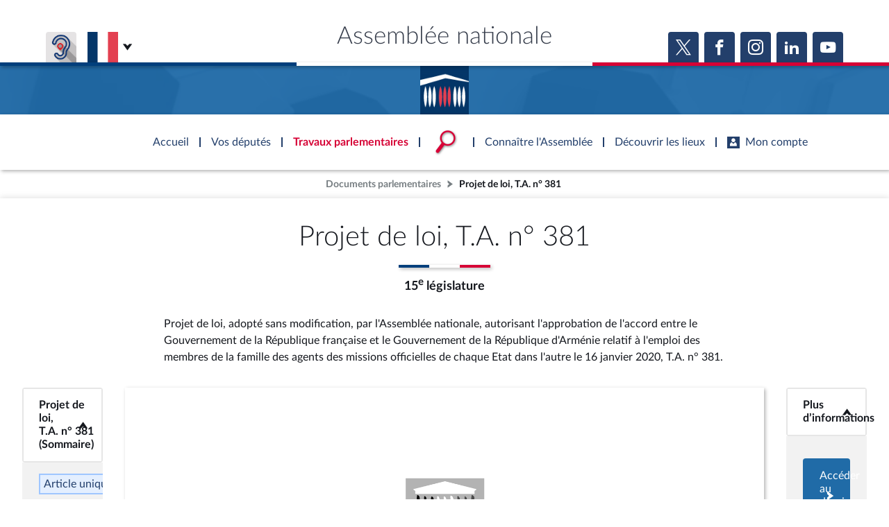

--- FILE ---
content_type: text/html; charset=UTF-8
request_url: https://www.assemblee-nationale.fr/dyn/docs/PRJLANR5L15BTA0381.raw
body_size: 11021
content:
<!DOCTYPE html>
<html lang="fr-FR">
<head>
    <title>PRJLANR5L15BTA0381</title>
    <style type="text/css">
            body { width: 600pt; margin:0 auto }
            .leaderZone { display: block;position:relative }
            .leaderZone::before { position:absolute; bottom:6px; display:block; flex-grow: 1; border-bottom: 3px dotted black; width: 100%; content: '' }
            .leaderText { position:relative; background-color: white; padding-right:2px }
			@page assnatSection1 { size:595.3pt 841.9pt; margin:79.4pt 85.05pt 85.05pt }
			@page assnatSection2 { size:595.3pt 841.9pt; margin:79.4pt 85.05pt 85.05pt }
			div.assnatSection1 { margin:79.4pt 85.05pt 85.05pt; page:assnatSection1 }
			div.assnatSection2 { margin:79.4pt 85.05pt 85.05pt; page:assnatSection2 }
			body { text-align:justify; font-family:'Times New Roman'; font-size:12pt; letter-spacing:0.75pt }
			h1, h2, h3, h4, h5, h6, p { margin:6pt 0pt }
			li { margin-top:6pt; margin-bottom:6pt }
			h1 { margin-top:12pt; margin-bottom:6pt; text-align:center; font-size:14pt; font-weight:bold; text-transform:uppercase; letter-spacing:0pt; color:#ff00ff }
			h2 { margin-top:6pt; margin-bottom:6pt; text-align:center; font-size:12pt; font-weight:bold; text-transform:uppercase; letter-spacing:0pt; color:#ff00ff }
			h3 { margin-top:6pt; margin-left:28.35pt; margin-bottom:6pt; text-indent:-28.35pt; text-align:justify; font-size:12pt; font-weight:bold; text-transform:uppercase; letter-spacing:0.75pt; color:#008000 }
			h4 { margin-top:6pt; margin-left:85.05pt; margin-bottom:6pt; text-indent:-21.3pt; text-align:justify; font-size:10pt; font-weight:bold; text-transform:uppercase; letter-spacing:0.75pt }
			h5 { margin-top:6pt; margin-left:85.05pt; margin-bottom:6pt; text-indent:-21.3pt; text-align:justify; font-size:12pt; font-weight:bold; letter-spacing:0.75pt }
			h6 { margin-top:6pt; margin-left:85.05pt; margin-bottom:6pt; text-indent:-21.3pt; text-align:justify; font-size:12pt; font-weight:normal; font-style:italic; letter-spacing:0.75pt }
			.assnatHeading7 { margin-top:6pt; margin-left:85.05pt; margin-bottom:6pt; text-indent:-21.3pt; text-align:justify; font-size:12pt; font-weight:bold; font-style:italic; letter-spacing:0.75pt }
			.assnatHeading8 { margin-top:6pt; margin-left:85.05pt; margin-bottom:6pt; text-indent:21.3pt; text-align:justify; font-size:12pt; font-weight:bold; letter-spacing:0.75pt }
			.assnatHeading9 { margin-top:6pt; margin-left:85.05pt; margin-bottom:6pt; text-indent:21.3pt; text-align:justify; font-size:10pt; font-weight:normal; font-style:italic; letter-spacing:0.75pt }
			.assnat1TomeIntit0 { margin-top:6pt; margin-bottom:6pt; text-align:center; page-break-after:avoid; font-family:Arial; font-size:13pt; font-weight:bold; font-style:italic; letter-spacing:0.75pt }
			.assnat1TomeNum0 { margin-top:12pt; text-align:center; page-break-after:avoid; font-family:Arial; font-size:13pt; font-style:italic }
			.assnat2PartieIntit0 { margin-top:6pt; margin-bottom:6pt; text-align:center; page-break-after:avoid; font-family:'Arial Narrow'; font-size:13pt; font-weight:bold; font-style:italic; letter-spacing:0.75pt }
			.assnat3LivreNum { margin-top:0pt; margin-bottom:12pt; text-indent:0pt; text-align:center; font-family:'Times New Roman'; font-size:13pt; font-style:italic; letter-spacing:0pt }
			.assnat4TitreIntit0 { margin-top:0pt; margin-bottom:30pt; text-indent:0pt; text-align:center; page-break-after:avoid; font-family:'Times New Roman'; font-size:14pt; font-weight:bold; font-style:italic; text-transform:uppercase; letter-spacing:0pt }
			.assnat4TitreNum0 { margin-top:12pt; margin-bottom:6pt; text-align:center; font-family:'Times New Roman'; font-size:14pt; font-style:italic; text-transform:uppercase; letter-spacing:0.75pt; color:#000000 }
			.assnat5ChapitreIntit0 { margin-top:6pt; margin-bottom:12pt; text-indent:0pt; text-align:center; page-break-after:avoid; font-family:'Times New Roman'; font-size:14pt; font-weight:bold; font-style:italic; letter-spacing:0pt }
			.assnat5ChapitreNum { margin-top:6pt; margin-bottom:6pt; text-indent:0pt; text-align:center; page-break-after:avoid; font-family:'Times New Roman'; font-size:14pt; font-weight:normal; font-style:italic; font-variant:small-caps; letter-spacing:0pt }
			.assnat6SectionIntit0 { margin-top:6pt; margin-bottom:12pt; text-indent:0pt; text-align:center; page-break-after:avoid; font-family:'Times New Roman'; font-size:14pt; font-weight:bold; font-style:italic; letter-spacing:0pt }
			.assnat6SectionNum0 { margin-top:6pt; margin-bottom:6pt; text-indent:0pt; text-align:center; page-break-after:avoid; font-family:'Times New Roman'; font-size:14pt; font-weight:normal; font-style:italic; font-variant:normal; letter-spacing:0pt }
			.assnat7Sous-sectionIntit0 { margin-top:6pt; margin-bottom:12pt; text-indent:0pt; text-align:center; page-break-after:avoid; font-family:'Times New Roman'; font-size:14pt; font-weight:normal; font-style:italic; letter-spacing:0pt }
			.assnat7Sous-sectionNum { margin-top:6pt; margin-bottom:6pt; text-indent:0pt; text-align:center; page-break-after:avoid; font-family:'Times New Roman'; font-size:14pt; font-weight:normal; font-style:italic; font-variant:normal; letter-spacing:0pt }
			.assnat8ParagrapheIntit { margin-top:6pt; margin-bottom:12pt; text-indent:0pt; text-align:center; page-break-after:avoid; font-family:'Times New Roman'; font-size:14pt; font-weight:normal; font-style:italic; letter-spacing:0pt }
			.assnat8ParagrapheNum { margin-top:6pt; margin-bottom:6pt; text-indent:0pt; text-align:center; page-break-after:avoid; font-family:'Times New Roman'; font-size:14pt; font-weight:normal; font-style:italic; font-variant:normal; letter-spacing:0pt }
			.assnat9ArticleNum0 { margin-top:15pt; margin-bottom:2pt; text-indent:0pt; text-align:center; page-break-after:avoid; font-family:'Times New Roman'; font-size:14pt; font-weight:bold; font-style:italic; letter-spacing:0pt }
			.assnatLoiTexte { margin-top:0pt; margin-bottom:12pt; text-indent:25.5pt; text-align:justify; font-family:'Times New Roman'; font-size:14pt; letter-spacing:0pt }
			.assnat1TomeIntit { margin-top:6pt; margin-bottom:6pt; text-align:center; page-break-after:avoid; font-family:Arial; font-size:13pt; font-weight:bold; letter-spacing:0.75pt }
			.assnat1TomeNum { margin-top:12pt; text-align:center; page-break-after:avoid; font-family:Arial; font-size:13pt }
			.assnat2PartieIntit { margin-top:6pt; margin-bottom:6pt; text-align:center; page-break-after:avoid; font-family:'Arial Narrow'; font-size:13pt; font-weight:bold; letter-spacing:0.75pt }
			.assnat2PartieNum { margin-top:12pt; text-align:center; page-break-after:avoid; font-family:Arial; font-size:13pt }
			.assnat3LivreIntit { margin-top:6pt; margin-bottom:6pt; text-align:center; page-break-after:avoid; font-family:'Arial Narrow'; font-size:13pt; font-weight:bold; letter-spacing:0.75pt }
			.assnat3LivreNum0 { margin-top:12pt; text-align:center; page-break-after:avoid; font-family:'Times New Roman'; font-size:13pt }
			.assnat4TitreIntit { margin-top:0pt; margin-bottom:30pt; text-indent:0pt; text-align:center; page-break-after:avoid; font-family:'Times New Roman'; font-size:14pt; font-weight:bold; text-transform:uppercase; letter-spacing:0pt }
			.assnat4TitreNum { margin-top:24pt; margin-bottom:12pt; text-indent:0pt; text-align:center; page-break-after:avoid; font-family:'Times New Roman'; font-size:14pt; text-transform:uppercase; letter-spacing:0pt }
			.assnat5ChapitreIntit { margin-top:6pt; margin-bottom:12pt; text-indent:0pt; text-align:center; page-break-after:avoid; font-family:'Times New Roman'; font-size:14pt; font-weight:bold; letter-spacing:0pt }
			.assnat5ChapitreNum0 { margin-top:6pt; margin-bottom:6pt; text-indent:0pt; text-align:center; page-break-after:avoid; font-family:'Times New Roman'; font-size:14pt; font-weight:normal; font-variant:small-caps; letter-spacing:0pt }
			.assnat6SectionIntit { margin-top:6pt; margin-bottom:12pt; text-indent:0pt; text-align:center; page-break-after:avoid; font-family:'Times New Roman'; font-size:14pt; font-weight:bold; letter-spacing:0pt }
			.assnat6SectionNum { margin-top:6pt; margin-bottom:6pt; text-indent:0pt; text-align:center; page-break-after:avoid; font-family:'Times New Roman'; font-size:14pt; font-weight:normal; font-variant:normal; letter-spacing:0pt }
			.assnat7Sous-sectionIntit { margin-top:6pt; margin-bottom:12pt; text-indent:0pt; text-align:center; page-break-after:avoid; font-family:'Times New Roman'; font-size:14pt; font-weight:normal; letter-spacing:0pt }
			.assnat7Sous-sectionNum0 { margin-top:6pt; margin-bottom:6pt; text-indent:0pt; text-align:center; page-break-after:avoid; font-family:'Times New Roman'; font-size:14pt; font-weight:normal; font-variant:normal; letter-spacing:0pt }
			.assnat8ParagrapheIntit0 { margin-top:6pt; margin-bottom:12pt; text-indent:0pt; text-align:center; page-break-after:avoid; font-family:'Times New Roman'; font-size:14pt; font-weight:normal; letter-spacing:0pt }
			.assnat8ParagrapheNum0 { margin-top:6pt; margin-bottom:6pt; text-indent:0pt; text-align:center; page-break-after:avoid; font-family:'Times New Roman'; font-size:14pt; font-weight:normal; font-variant:normal; letter-spacing:0pt }
			.assnat9ArticleNum { margin-top:24pt; margin-bottom:12pt; text-indent:0pt; text-align:center; page-break-after:avoid; font-family:'Times New Roman'; font-size:14pt; font-weight:bold; letter-spacing:0pt }
			.assnatTextenonpastill { margin-top:0pt; margin-bottom:12pt; text-indent:25.5pt; text-align:justify; font-family:'Times New Roman'; font-size:14pt; letter-spacing:0pt }
			.assnatTitrePG { margin-top:6pt; margin-bottom:6pt; text-align:center; font-family:'Times New Roman Italique'; font-size:14pt; font-style:italic; letter-spacing:0.75pt }
			.assnatAArticle { margin-top:24pt; margin-bottom:3pt; text-align:center; page-break-after:avoid; font-size:12pt; font-weight:bold; letter-spacing:0.75pt }
			.assnatACorpsdetexte { margin-top:6pt; text-indent:19.85pt; text-align:justify; line-height:13pt; font-size:12pt; letter-spacing:0.75pt }
			.assnatAaucunstyle { font-size:12pt; letter-spacing:0.75pt }
			.assnatCarCar { margin-top:0pt; margin-bottom:8pt; text-align:left; line-height:12pt; font-family:Verdana; font-size:11pt; letter-spacing:0pt }
			.assnatBodyText { margin-top:3pt; margin-bottom:0pt; text-align:center; font-size:11pt; font-weight:bold; letter-spacing:0pt }
			.assnatDate { margin-top:6pt; margin-bottom:6pt; text-align:justify; font-size:12pt; letter-spacing:0.75pt }
			.assnatDlibr { margin-top:24pt; margin-bottom:12pt; text-indent:25.5pt; text-align:justify; font-family:'Times New Roman'; font-size:14pt; font-style:italic; letter-spacing:0pt }
			.assnatHeader { margin-top:6pt; margin-bottom:6pt; text-align:justify; font-size:12pt; letter-spacing:0.75pt }
			.assnatCaption { margin-top:126pt; margin-bottom:0pt; text-align:center; font-size:24pt; font-weight:bold; text-transform:uppercase; letter-spacing:0pt }
			.assnatNormalWeb { margin-top:5pt; margin-bottom:5pt; text-align:left; font-family:'Times New Roman'; font-size:12pt; letter-spacing:0pt }
			.assnatFootnoteText { margin-top:6pt; margin-bottom:6pt; text-indent:25.5pt; text-align:justify; font-family:'Times New Roman'; font-size:12pt; letter-spacing:0pt }
			.assnatParagraphenor { margin-top:6pt; margin-bottom:6pt; text-indent:35.45pt; text-align:justify; line-height:12pt; font-size:12pt; letter-spacing:0pt }
			.assnatFooter { margin-top:6pt; margin-bottom:6pt; text-align:justify; font-size:12pt; letter-spacing:0.75pt }
			.assnatProjet { margin:6pt -26.7pt 0pt -7.1pt; text-align:center; font-size:12pt; font-style:italic; letter-spacing:0.75pt }
			.assnatPrsident { margin-top:18pt; margin-bottom:0pt; text-align:justify; font-family:'Times New Roman'; font-size:14pt; font-style:italic; letter-spacing:0pt }
			.assnatBodyTextIndent { margin-top:6pt; margin-bottom:6pt; text-indent:27pt; text-align:justify; font-size:12pt; letter-spacing:0.75pt }
			.assnatSignaturePrsident { margin-top:6pt; margin-bottom:0pt; text-align:justify; font-family:'Times New Roman'; font-size:14pt; font-style:italic; letter-spacing:0pt }
			.assnatTITRE { margin-top:24pt; margin-bottom:12pt; text-align:center; font-family:'Times New Roman'; font-size:14pt; text-transform:uppercase; letter-spacing:0pt }
			.assnatTITRE4 { margin:0pt -26.7pt 12pt -7.1pt; text-indent:-21.3pt; text-align:justify; page-break-after:auto; font-family:'CG TIMES (WN)'; font-size:12pt; font-weight:normal; text-transform:uppercase; letter-spacing:0.75pt }
			.assnatBalloonText { margin-top:6pt; margin-bottom:6pt; text-align:justify; font-family:Tahoma; font-size:8pt; letter-spacing:0.75pt }
			.assnatTitle { margin:6pt -26.7pt 12pt -7.1pt; text-align:center; font-size:12pt; letter-spacing:0.75pt }
			.assnatTitre1 { margin:24pt -26.7pt 24pt -7.1pt; text-align:center; font-size:18pt; font-weight:bold; letter-spacing:0.75pt }
			.assnatTitre7 { margin:24pt -26.7pt 24pt -7.1pt; text-align:justify; font-size:18pt; font-weight:bold; letter-spacing:0.75pt }
			.assnatTitre8 { margin:6pt 93.75pt 12pt 106.35pt; text-align:center; font-size:12pt; letter-spacing:0.75pt }
			.assnatTitre0 { margin:6pt -26.7pt 12pt -7.1pt; text-align:center; font-size:12pt; text-decoration:underline; letter-spacing:0.75pt }
			.assnatTrait { margin:6pt -26.7pt 6pt -7.1pt; text-align:center; border-bottom:1.5pt solid #000000; padding-bottom:1pt; font-size:12pt; letter-spacing:0.75pt }
			.assnatdroite { margin-top:6pt; margin-bottom:6pt; text-align:right; font-size:12pt; letter-spacing:0.75pt }
			span.assnatLoiTexteCar { font-size:14pt }
			span.assnat9ArticleNumCar { font-size:14pt; font-weight:bold }
			span.assnatPastille { font-size:12pt; font-weight:bold; text-decoration:none; vertical-align:baseline; color:#000000 }
			span.assnatPastilleBis { font-size:12pt; font-weight:bold; color:#000000 }
			span.assnatAArticleCar { font-size:12pt; font-weight:bold; letter-spacing:0.75pt }
			span.assnatACorpsdetexteCar { font-size:12pt; letter-spacing:0.75pt }
			span.assnatAaucunstyleCar { font-size:12pt; letter-spacing:0.75pt }
			span.assnatEmphasis { font-style:italic }
			span.assnatFootnoteReference { vertical-align:super }
			span.assnatStrong { font-weight:bold }
			.assnatTableGrid {  }
		</style>
    <style>
        a[href^="#_Toc"] span.assnatHyperlink {
            color: #02055d;
            text-decoration: none;
        }

        a[href^="#_Toc"]:hover span.assnatHyperlink {
            text-decoration: underline;
        }

        a[href^="#_Toc"] span.assnatHyperlink:first-child::before {
            content: '► ';
            font-size: 0.7em;
            opacity: 0.5;
        }

        .amdt_extension {
            padding-top: 5px;
        }

        .amdt_extension a:visited {
            color: inherit;
        }

        .amdt_extension a {
            background-color: #E4EFFF;
            border: 1px solid #9FC6FF;
            padding: 5px;
            border-radius: 10px 0;
            line-height: 30px;
            white-space: nowrap;
            font-weight: normal;
            text-decoration: none;
            margin-right: 10px;
        }

        .amdt_extension a:hover {
            border-bottom: 2px solid #003C78;
        }

    </style>

    <style>
        @media only screen and (max-width: 600px) {
            html {
                max-width: 100%;
            }

            body {
                max-width: calc(100% - 40px);
                overflow: auto !important;
                word-break: break-word;
                padding: 20px;
            }

            .assnatSection1,
            .assnatSection2,
            .assnatSection3,
            .assnatSection4,
            .assnatSection5,
            .assnatSection6,
            .assnatSection7,
            .assnatSection8,
            .assnatSection9,
            .assnatSection10 {
                margin-left: 0 !important;
                margin-right: 0 !important;
                width: 100% !important;
            }
        }
    </style>

    <meta name="viewport" content="width=device-width, initial-scale=1, shrink-to-fit=no">


</head>
<body>

		<div class="assnatSection1">
			<p class="assnatAaucunstyle" style="margin-top:0pt; margin-bottom:0pt; text-align:center">
				<img src="[data-uri]" width="125" height="72" alt="">
			</p>
			<p class="assnatAaucunstyle" style="margin-bottom:0pt; text-align:center; font-size:13pt">
				<span style="letter-spacing:normal">TEXTE ADOPT</span><span style="text-transform:uppercase; letter-spacing:normal">É</span><span style="text-transform:uppercase; letter-spacing:normal"> </span><span style="letter-spacing:normal">n°</span><span style="font-weight:bold; letter-spacing:normal"> </span><span style="font-weight:bold; letter-spacing:normal">381</span>
			</p>
			<p class="assnatAaucunstyle" style="margin-top:0pt; margin-bottom:0pt; text-align:center; font-size:11pt">
				<span style="font-style:italic; letter-spacing:normal">«</span><span style="font-style:italic; letter-spacing:normal"> </span><span style="font-style:italic; letter-spacing:normal">Petite loi</span><span style="font-style:italic; letter-spacing:normal"> </span><span style="font-style:italic; letter-spacing:normal">»</span>
			</p>
			<p class="assnatAaucunstyle" style="margin-top:0pt; margin-bottom:0pt; text-align:center; font-size:14pt">
				<span style="letter-spacing:normal">__</span>
			</p>
			<p class="assnatAaucunstyle" style="margin-top:0pt; margin-bottom:0pt; text-align:center; font-size:24pt">
				<span style="font-weight:bold; letter-spacing:normal">ASSEMBL</span><span style="font-weight:bold; text-transform:uppercase; letter-spacing:normal">É</span><span style="font-weight:bold; letter-spacing:normal">E NATIONALE</span>
			</p>
			<p class="assnatAaucunstyle" style="margin-bottom:0pt; text-align:center; font-size:11pt">
				<span style="letter-spacing:normal">CONSTITUTION DU 4 OCTOBRE 1958</span>
			</p>
			<p class="assnatAaucunstyle" style="margin-bottom:0pt; text-align:center; font-size:8pt">
				<span style="letter-spacing:normal">QUINZI</span><span style="text-transform:uppercase; letter-spacing:normal">È</span><span style="letter-spacing:normal">ME</span> <span style="letter-spacing:normal">L</span><span style="text-transform:uppercase; letter-spacing:normal">É</span><span style="letter-spacing:normal">GISLATURE</span>
			</p>
			<p class="assnatAaucunstyle" style="margin-top:9pt; margin-bottom:0pt; text-align:center; font-size:10pt">
				<span style="font-family:'Times New Roman Gras'; font-weight:bold; letter-spacing:normal">SESSION ORDINAIRE DE 2019-2020</span>
			</p>
			<p class="assnatAaucunstyle" style="margin-top:0pt; margin-bottom:0pt; text-align:center; font-size:8pt">
				<span style="letter-spacing:normal"> </span>
			</p>
			<p class="assnatAaucunstyle" style="margin-top:0pt; margin-bottom:9pt; text-align:center; font-size:10pt">
				<span style="font-weight:bold; letter-spacing:normal">1</span><span style="font-weight:bold; letter-spacing:normal">6</span><span style="font-weight:bold; letter-spacing:normal"> janvier</span><span style="font-weight:bold; letter-spacing:normal"> </span><span style="font-weight:bold; letter-spacing:normal">2020</span>
			</p>
			<p class="assnatAaucunstyle" style="margin-top:0pt; margin-bottom:0pt; text-align:center; font-size:14pt">
				<span style="height:0pt; text-align:left; display:block; position:absolute; z-index:0"><img src="[data-uri]" width="572" height="5" alt="" style="margin-top:-1.48pt; margin-left:-1.88pt; position:absolute"></span><span style="font-weight:bold; letter-spacing:normal"> </span>
			</p>
			<p class="assnatAaucunstyle" style="margin-top:0pt; margin-bottom:0pt; text-align:center; font-size:14pt">
				<span style="font-weight:bold; letter-spacing:normal"> </span>
			</p>
			<p class="assnatAaucunstyle" style="margin-top:0pt; margin-bottom:0pt; text-align:center; font-size:14pt">
				<span style="font-weight:bold; letter-spacing:normal"> </span>
			</p>
			<p class="assnatAaucunstyle" style="margin-top:0pt; margin-bottom:0pt; text-align:center; font-size:24pt">
				<span style="font-weight:bold; text-transform:uppercase; letter-spacing:normal">projet DE LOI</span>
			</p>
			<p class="assnatAaucunstyle" style="margin-top:0pt; margin-bottom:0pt; text-align:center; font-size:14pt">
				<span style="letter-spacing:normal"> </span>
			</p>
			<p class="assnatAaucunstyle" style="margin-top:0pt; margin-bottom:0pt; text-align:center; font-size:14pt">
				<span style="font-style:italic; letter-spacing:normal">a</span><span style="font-style:italic; letter-spacing:normal">utorisant</span><span style="font-style:italic; letter-spacing:normal"> </span><span style="font-style:italic; letter-spacing:normal">l’</span><span style="font-family:'Times New Roman Italique'; font-style:italic; letter-spacing:normal">approbation</span><span style="font-style:italic; letter-spacing:normal"> de l’</span><span style="font-family:'Times New Roman Gras'; font-weight:bold; letter-spacing:normal">accord</span><span style="font-family:'Times New Roman Gras'; letter-spacing:normal"> </span><span style="font-style:italic; letter-spacing:normal">entre le</span><span style="font-weight:bold; font-style:italic; letter-spacing:normal"> </span><span style="font-family:'Times New Roman Italique'; font-style:italic; letter-spacing:normal">Gouvernement</span><span style="font-style:italic; letter-spacing:normal"> de la</span><span style="font-weight:bold; font-style:italic; letter-spacing:normal"> </span><span style="font-family:'Times New Roman Italique'; font-style:italic; letter-spacing:normal">République française</span><span style="font-style:italic; letter-spacing:normal"> et le</span><span style="letter-spacing:normal"> </span><span style="font-family:'Times New Roman Italique'; font-style:italic; letter-spacing:normal">Gouvernement de la République</span><span style="font-style:italic; letter-spacing:normal"> d’</span><span style="font-family:'Times New Roman Gras'; font-weight:bold; letter-spacing:normal">Arménie</span><span style="font-weight:bold; font-style:italic; letter-spacing:normal"> </span><span style="font-family:'Times New Roman Italique'; font-style:italic; letter-spacing:normal">relatif</span><span style="font-style:italic; letter-spacing:normal"> à l’</span><span style="font-family:'Times New Roman Gras'; font-weight:bold; letter-spacing:normal">emploi</span><span style="font-style:italic; letter-spacing:normal"> des</span><span style="font-weight:bold; font-style:italic; letter-spacing:normal"> </span><span style="font-family:'Times New Roman Gras'; font-weight:bold; letter-spacing:normal">membres</span><span style="font-style:italic; letter-spacing:normal"> de la</span><span style="font-weight:bold; font-style:italic; letter-spacing:normal"> </span><span style="font-family:'Times New Roman Gras'; font-weight:bold; letter-spacing:normal">famille</span><span style="font-style:italic; letter-spacing:normal"> </span><br><span style="font-style:italic; letter-spacing:normal">des</span><span style="font-weight:bold; font-style:italic; letter-spacing:normal"> </span><span style="font-family:'Times New Roman Gras'; font-weight:bold; letter-spacing:normal">agents</span><span style="font-style:italic; letter-spacing:normal"> des</span><span style="font-weight:bold; font-style:italic; letter-spacing:normal"> </span><span style="font-family:'Times New Roman Gras'; font-weight:bold; letter-spacing:normal">missions</span><span style="font-weight:bold; font-style:italic; letter-spacing:normal"> </span><span style="font-family:'Times New Roman Gras'; font-weight:bold; letter-spacing:normal">officielles</span><span style="font-style:italic; letter-spacing:normal"> de chaque</span><span style="font-weight:bold; font-style:italic; letter-spacing:normal"> </span><span style="font-family:'Times New Roman Italique'; font-style:italic; letter-spacing:normal">État</span><span style="font-style:italic; letter-spacing:normal"> dans </span><span style="font-family:'Times New Roman Italique'; font-style:italic; letter-spacing:normal">l’autre</span><span style="letter-spacing:normal">.</span>
			</p>
			<p class="assnatAaucunstyle" style="margin-top:0pt; margin-bottom:0pt; text-align:center; font-size:14pt">
				<span style="letter-spacing:normal"> </span>
			</p>
			<p class="assnatAaucunstyle" style="margin-top:0pt; margin-bottom:0pt; text-align:center; font-size:14pt">
				<span style="letter-spacing:normal"> </span>
			</p>
			<p class="assnatAaucunstyle" style="margin-top:0pt; margin-bottom:0pt; text-align:center; font-size:14pt">
				<span style="letter-spacing:normal"> </span>
			</p>
			<p class="assnatAaucunstyle" style="margin-top:0pt; margin-bottom:0pt; text-align:left; font-size:14pt">
				<span style="letter-spacing:normal"> </span>
			</p>
			<p class="assnatAaucunstyle" style="margin-top:0pt; margin-bottom:0pt; text-align:center; font-size:14pt">
				<span style="font-weight:bold; letter-spacing:normal">(Texte définitif)</span>
			</p>
			<p class="assnatAaucunstyle" style="margin-top:0pt; margin-bottom:0pt; text-align:center; font-size:14pt">
				<span style="letter-spacing:normal"> </span>
			</p>
			<p class="assnatAaucunstyle" style="margin-top:0pt; margin-bottom:0pt; text-align:left; font-size:14pt">
				<span style="letter-spacing:normal"> </span>
			</p>
			<p class="assnatAaucunstyle" style="margin-top:0pt; margin-bottom:0pt; text-align:left; font-size:14pt">
				<span style="letter-spacing:normal"> </span>
			</p>
			<p class="assnatAaucunstyle" style="margin-top:0pt; margin-bottom:0pt; text-align:left; font-size:14pt">
				<span style="letter-spacing:normal"> </span>
			</p>
			<p class="assnatAaucunstyle" style="margin-top:0pt; margin-bottom:0pt; text-align:left; font-size:14pt">
				<span style="letter-spacing:normal"> </span>
			</p>
			<p class="assnatAaucunstyle" style="margin-top:0pt; margin-bottom:0pt; text-align:left; font-size:14pt">
				<span style="letter-spacing:normal"> </span>
			</p>
			<p class="assnatAaucunstyle" style="margin-top:0pt; margin-bottom:0pt; text-align:center; font-size:14pt">
				<span style="letter-spacing:normal"> </span>
			</p>
			<p class="assnatACorpsdetexte" style="margin-top:0pt; margin-bottom:0pt; text-indent:25.5pt; line-height:normal; font-size:14pt">
				<span style="font-style:italic; letter-spacing:normal">L’Assemblée nationale a adopté</span><span style="font-style:italic; letter-spacing:normal"> sans modification</span><span style="font-style:italic; letter-spacing:normal"> </span><span style="font-style:italic; letter-spacing:normal">le projet de loi, </span><span style="font-style:italic; letter-spacing:normal">adopté par le Sénat en première</span><span style="font-style:italic; letter-spacing:normal"> lecture</span><span style="font-style:italic; letter-spacing:normal">,</span><span style="font-style:italic; letter-spacing:normal"> </span><span style="font-style:italic; letter-spacing:normal">dont la teneur suit</span><span style="font-style:italic; letter-spacing:normal"> </span><span style="font-style:italic; letter-spacing:normal">:</span>
			</p>
			<p class="assnatAaucunstyle" style="margin-top:0pt; margin-bottom:0pt; text-align:left; font-size:8pt">
				<span style="height:0pt; display:block; position:absolute; z-index:1"><img src="[data-uri]" width="568" height="1" alt="" style="margin-top:7.95pt; margin-left:-0.25pt; position:absolute"></span><span style="letter-spacing:normal"> </span>
			</p>
			<p class="assnatAaucunstyle" style="margin-top:3pt; margin-bottom:0pt; text-align:left; font-size:10pt">
				<span style="width:11.12pt; display:inline-block"> </span><span style="letter-spacing:normal">Voir les numéros</span><span style="letter-spacing:normal"> </span><span style="letter-spacing:normal">:</span>
			</p>
			<p class="assnatAaucunstyle" style="margin-top:3pt; margin-bottom:0pt; text-align:left; font-size:10pt">
				<span style="width:85.78pt; display:inline-block"> </span><span style="font-style:italic; letter-spacing:normal">Sénat</span><span style="font-style:italic; letter-spacing:normal"> </span><span style="letter-spacing:normal">:</span><span style="width:3.72pt; display:inline-block"> </span><span style="font-weight:bold; letter-spacing:normal">422, 505 et 506 </span><span style="letter-spacing:normal">et T.A. </span><span style="font-weight:bold; letter-spacing:normal">103 </span><span style="letter-spacing:normal">(2018</span><span style="letter-spacing:normal">‑</span><span style="letter-spacing:normal">2019)</span><span style="letter-spacing:normal">.</span>
			</p>
			<p class="assnatAaucunstyle" style="margin-top:3pt; margin-bottom:0pt; text-align:left; font-size:10pt">
				<span style="width:25.52pt; display:inline-block"> </span><span style="font-style:italic; letter-spacing:normal">Assemblée nationale</span><span style="letter-spacing:normal"> </span><span style="letter-spacing:normal">:</span><span style="width:3.72pt; display:inline-block"> </span><span style="font-weight:bold; letter-spacing:normal">1977</span><span style="letter-spacing:normal"> et </span><span style="font-weight:bold; letter-spacing:normal">2560</span><span style="letter-spacing:normal">.</span>
			</p>
			<p style="margin-top:0pt; margin-bottom:0pt">
				<span class="leaderZone"><span class="leaderText"></span></span>
			</p>
			<p class="assnatAaucunstyle" style="margin-top:0pt; margin-bottom:3pt; text-align:left; font-size:8pt">
				<span style="letter-spacing:normal"> </span>
			</p>
		</div>
		<br style="page-break-before:always; clear:both; mso-break-type:section-break">
		<div class="assnatSection2">
			<div style="; clear:both">
				<div style="float:left">
					<p class="assnatHeader">
						<span class="assnatPageNumber">– </span><span class="assnatPageNumber">1</span><span class="assnatPageNumber"> –</span>
					</p>
				</div>
				<p class="assnatHeader">
					 
				</p>
			</div>
			<p class="assnatAaucunstyle" style="margin-top:0pt; margin-bottom:3pt; text-align:left; font-size:8pt">
				<span style="letter-spacing:normal"> </span>
			</p>
			<p class="assnat9ArticleNum" style="page-break-after:auto; widows:0; orphans:0">
				<a id="B64076570"><span style="letter-spacing:normal">Article</span><span style="letter-spacing:normal"> unique</span></a>
			</p>
			<p class="assnatLoiTexte" style="widows:0; orphans:0">
				<span style="letter-spacing:normal">Est autorisée </span><span style="letter-spacing:normal">l’approbation de l’accord entre le Gouvernement de la République française et le Gouvernement de la République d’Arménie relatif à l’emploi des membres de la famille des agents des missions officielles de chaque État dans l’autre, signé à Paris le 22</span><span style="letter-spacing:normal"> </span><span style="letter-spacing:normal">décembre</span><span style="letter-spacing:normal"> </span><span style="letter-spacing:normal">2017, </span><span style="letter-spacing:normal">et dont le tex</span><span style="letter-spacing:normal">te est annexé à la présente loi</span><span style="letter-spacing:normal"> </span><span style="font-size:9.33pt; letter-spacing:normal; vertical-align:super">(1)</span><span style="letter-spacing:normal">.</span>
			</p>
			<p class="assnatLoiTexte">
				<span style="letter-spacing:normal"> </span>
			</p>
			<p class="assnatLoiTexte">
				<span style="letter-spacing:normal"> </span>
			</p>
			<p class="assnatACorpsdetexte" style="margin-bottom:0pt; text-align:right">
				<span style="font-family:'Times New Roman Italique'; font-size:14pt; font-style:italic; letter-spacing:normal">Délibéré en séance publique, à Paris, le </span><span style="font-family:'Times New Roman Italique'; font-size:14pt; font-style:italic; letter-spacing:normal">1</span><span style="font-family:'Times New Roman Italique'; font-size:14pt; font-style:italic; letter-spacing:normal">6</span><span style="font-family:'Times New Roman Italique'; font-size:14pt; font-style:italic; letter-spacing:normal"> janvier</span><span style="font-family:'Times New Roman Italique'; font-size:14pt; font-style:italic; letter-spacing:normal"> </span><span style="font-family:'Times New Roman Italique'; font-size:14pt; font-style:italic; letter-spacing:normal">20</span><span style="font-family:'Times New Roman Italique'; font-size:14pt; font-style:italic; letter-spacing:normal">20</span><span style="font-family:'Times New Roman Italique'; font-size:14pt; font-style:italic; letter-spacing:normal">.</span>
			</p>
			<p class="assnatACorpsdetexte" style="margin-bottom:0pt; text-align:right">
				<span style="font-family:'Times New Roman Italique'; font-size:14pt; font-style:italic; letter-spacing:-0.7pt"> </span>
			</p>
			<p class="assnatAaucunstyle" style="margin-top:0pt; margin-bottom:0pt; text-align:left; font-size:14pt">
				<span style="width:288pt; display:inline-block"> </span>
			</p>
			<p class="assnatAaucunstyle" style="margin-top:0pt; margin-bottom:24pt; text-align:left; page-break-after:avoid; font-size:14pt">
				<span style="width:324.17pt; display:inline-block"> </span><span style="font-style:italic; letter-spacing:normal">Le Président,</span><br><span style="width:345.95pt; display:inline-block"> </span><span style="font-style:italic; letter-spacing:normal">Signé</span><span style="font-style:italic; letter-spacing:normal"> </span><span style="font-style:italic; letter-spacing:normal">:</span><span style="font-style:italic; letter-spacing:normal"> </span><span style="font-variant:small-caps; letter-spacing:normal">Richard FERRAND</span>
			</p>
			<p class="assnatAaucunstyle" style="margin-top:0pt; margin-bottom:0pt; text-align:left; font-size:14pt">
				<span style="letter-spacing:normal"> </span>
			</p>
			<p class="assnatAaucunstyle" style="margin-top:0pt; margin-bottom:0pt; text-align:left; font-size:14pt">
				<span style="letter-spacing:normal"> </span>
			</p>
			<p class="assnatAaucunstyle" style="margin-top:0pt; margin-bottom:0pt; text-align:left; font-size:14pt">
				<span style="letter-spacing:normal"> </span>
			</p>
			<p class="assnatAaucunstyle" style="margin-top:0pt; margin-bottom:0pt; text-align:left; font-size:14pt">
				<span style="letter-spacing:normal"> </span>
			</p>
			<p class="assnatACorpsdetexte" style="margin-right:255.15pt; margin-bottom:0pt; text-indent:0pt; page-break-after:avoid; border-bottom:0.75pt solid #000000; padding-bottom:1pt">
				<span style="letter-spacing:normal"> </span>
			</p>
			<p class="assnatACorpsdetexte" style="margin-top:3pt; margin-left:42.55pt; margin-bottom:12pt; text-indent:-28.35pt">
				<span style="font-style:italic; letter-spacing:normal">(1)</span><span style="font:7pt 'Times New Roman'">          </span><span style="font-style:italic; letter-spacing:normal">Nota</span><span style="font-style:italic; letter-spacing:normal"> </span><span style="font-style:italic; letter-spacing:normal">: </span><span style="letter-spacing:normal">voir le</span><span style="font-style:italic; letter-spacing:normal"> </span><span style="letter-spacing:normal">document annexé au projet de loi n°</span><span style="letter-spacing:normal"> </span><span style="letter-spacing:normal">1977</span><span style="letter-spacing:normal">.</span>
			</p>
			<p class="assnatAaucunstyle" style="margin-top:0pt; margin-bottom:0pt; text-align:left; font-size:14pt">
				<span style="letter-spacing:normal"> </span>
			</p>
			<p class="assnatAaucunstyle" style="margin-top:0pt; margin-bottom:0pt; text-align:left; font-size:14pt">
				<span style="letter-spacing:normal"> </span>
			</p>
			<p style="margin-top:0pt; margin-bottom:12pt; text-indent:25.5pt; font-size:10pt">
				<span style="letter-spacing:normal"> </span>
			</p>
			<p style="margin-top:0pt; margin-bottom:12pt; text-indent:25.5pt; font-size:10pt">
				<span style="letter-spacing:normal"> </span>
			</p>
			<p style="margin-top:0pt; margin-bottom:12pt; text-indent:25.5pt; font-size:10pt">
				<span style="letter-spacing:normal"> </span>
			</p>
			<p style="margin-top:0pt; margin-bottom:12pt; text-indent:25.5pt; font-size:10pt">
				<span style="letter-spacing:normal"> </span>
			</p>
			<p style="margin-top:0pt; margin-bottom:12pt; text-indent:25.5pt; font-size:10pt">
				<span style="letter-spacing:normal"> </span>
			</p>
			<p style="margin-top:0pt; margin-bottom:0pt; font-size:10pt">
				<img src="[data-uri]" width="88" height="54" alt="">
			</p>
			<p style="margin-top:0pt; margin-left:4.25pt; margin-bottom:0pt; text-indent:-4.25pt; font-size:8pt">
				<span style="letter-spacing:normal"> </span>
			</p>
			<p style="margin-top:0pt; margin-bottom:12pt; font-size:6pt">
				<span style="width:54.36pt; display:inline-block"> </span><span style="font-family:Arial; letter-spacing:normal">ISSN 1240 </span><span style="font-family:Arial; letter-spacing:normal">‑</span><span style="font-family:Arial; letter-spacing:normal"> 8468</span>
			</p>
			<p style="margin-top:0pt; margin-bottom:0pt; text-align:center; border-top:0.75pt solid #000000; padding-top:6pt; font-size:9pt">
				<span style="letter-spacing:normal">Imprimé par l’Assemblée nationale</span>
			</p>
		</div>
	


<script src="/assets/build/document_iframe.js" defer></script>
</body>
</html>
